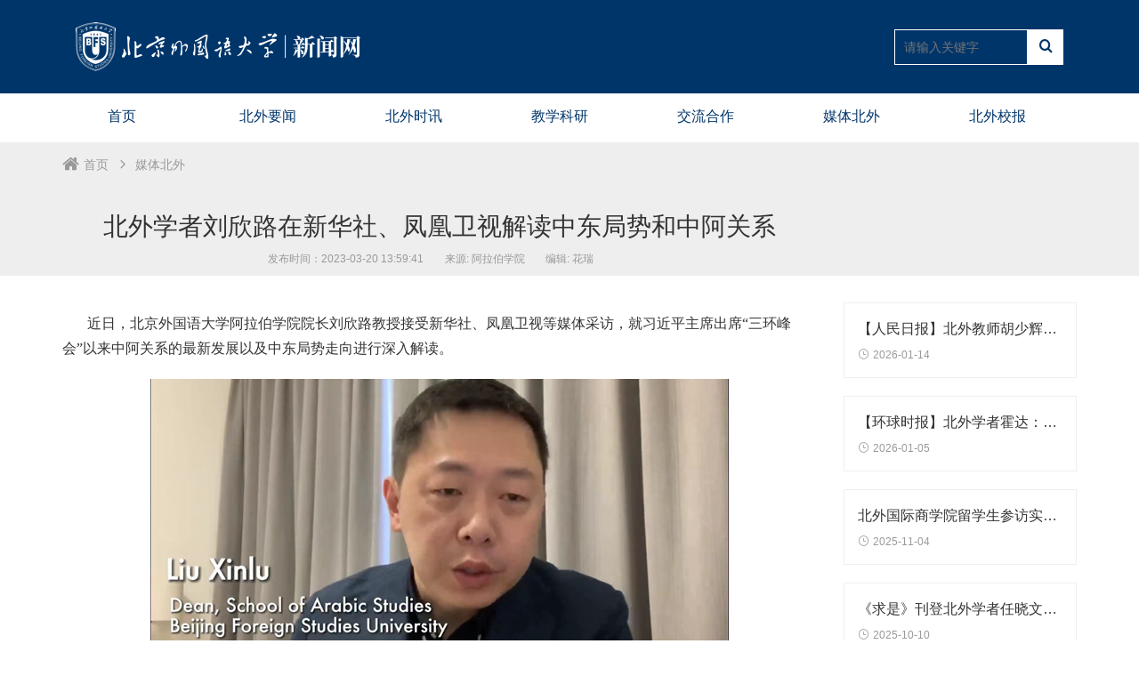

--- FILE ---
content_type: text/html; charset=UTF-8
request_url: https://news.bfsu.edu.cn/article/296094/cate/6
body_size: 4135
content:
<!DOCTYPE html>
<html>
<head>
    <title>北外新闻网</title>
    <meta charset="UTF-8">
    <meta name="viewport" content="width=device-width, initial-scale=1.0">
    <meta http-equiv="X-UA-Compatible" content="ie=edge">
    <link rel="stylesheet" type="text/css" href="/wp-content/themes/bw-news/css/bootstrap.css">
    <link rel="stylesheet" type="text/css" href="/wp-content/themes/bw-news/css/style.css?v=11">
    <link rel="stylesheet" type="text/css" href="/wp-content/themes/bw-news/css/font.css">
    <link rel="stylesheet" type="text/css" href="/wp-content/themes/bw-news/css/mob-style.css?v=8">
    <link rel="stylesheet" type="text/css" href="/wp-content/themes/bw-news/css/share.min.css">
    <script type="text/javascript" src="/wp-content/themes/bw-news/js/jquery.min.js"></script>
    <script type="text/javascript" src="/wp-content/themes/bw-news/js/bootstrap.min.js"></script>
    <script type="text/javascript" src="/wp-content/themes/bw-news/js/jquery.share.min.js"></script>
    <script type="text/javascript" src="/wp-content/themes/bw-news/js/header.js?v=4"></script>
</head>
<body>
<!-- header -->
<header class="hidden-xs header-blue">
    <div class="header container top-hide" style="width: 1170px;">
        <div class="row top">
            <div class="col-md-8 col-xs-8 col-sm-8">
                <a href="/"><img src="/wp-content/themes/bw-news/img/header-logo.png"></a>
            </div>
            <div class="col-md-4 col-xs-4 col-sm-4 head-right">
                <div class="head-search mt5">
                    <div class="head-search-box pull-right" style="background: #fff;">
                        <i class="icon-search4" style="color: #00356A"></i>
                    </div>
                    <input type="text" name="" value='' class="search-input" style="color: #fff;background: #00356A;border: 1px solid #fff;" placeholder="请输入关键字">
                </div>
            </div>
        </div>
    </div>
    <!-- <div class="bgwhite"></div> -->
    <!-- nav -->
    <div class="header head-add">
        <ul class="nav container" style="width: 1170px;">
            <li><a href="https://news.bfsu.edu.cn">首页</a></li>
                        <li><a href="https://news.bfsu.edu.cn/list/5">北外要闻</a></li>
                        <li><a href="https://news.bfsu.edu.cn/list/4">北外时讯</a></li>
                        <li><a href="https://news.bfsu.edu.cn/list/11">教学科研</a></li>
                        <li><a href="https://news.bfsu.edu.cn/list/2">交流合作</a>
            </li>
            <!-- <li><a href="https://news.bfsu.edu.cn/list/3">招生就业</a></li> -->
                        <li><a href="https://news.bfsu.edu.cn/list/6">媒体北外</a></li>
                        <!-- <li><a href="https://news.bfsu.edu.cn/list/30">专题活动</a></li> -->
            <!--  -->
            <li><a href="https://bfsu.cuepa.cn/">北外校报</a></li>
        </ul>
    </div>
    </header>
    <!-- mobile -->
    <header class="visible-xs frame-header">
    <div class="mob-head">
        <img src="https://news.bfsu.edu.cn/wp-content/themes/bw-news/img/mob-logo.png">
        <a href="javascript:void(0);" class="mob-head-open"><i class="icon-icon_menu"></i></a>
    </div>
    <div class="mob-hide">
        <div class="mob-head-content">
            <ul>
                <li><a href="https://news.bfsu.edu.cn">首页</a></li>
                        <li><a href="https://news.bfsu.edu.cn/list/5">北外要闻</a></li>
                        <li><a href="https://news.bfsu.edu.cn/list/4">北外时讯</a></li>
                        <li><a href="https://news.bfsu.edu.cn/list/11">教学科研</a></li>
                        <li><a href="https://news.bfsu.edu.cn/list/2">交流合作</a>
            </li>
            <!-- <li><a href="https://news.bfsu.edu.cn/list/3">招生就业</a></li> -->
                        <li><a href="https://news.bfsu.edu.cn/list/6">媒体北外</a></li>
                        <!-- <li><a href="https://news.bfsu.edu.cn/list/30">专题活动</a></li> -->
            <!--             -->            
            <li><a href="https://bfsu.cuepa.cn/">北外校报</a></li>
            </ul>
        </div>
        <div class="head-search mob-search">
            <div class="head-search-box pull-right">
                <i class="icon-search4"></i>
            </div>

            <input type="text" name="" placeholder="请输入关键字" class="search-input" >
        </div>
    </div>
</header>
<main>
    <div class="page-title">
        <div class="container">
            <div class="row ">
                <div class="col-md-12">
                    <div class="crumbs mob-pd">
                        <ul>
                            <li><i class="icon-home5"></i><a href="https://news.bfsu.edu.cn">首页</a></li>
                            <li><i class="icon-arrow_carrot-right"></i><a href="https://news.bfsu.edu.cn/list/6" target="_blank">媒体北外</a></li>    
                        </ul>
                    </div>
                </div>
                <div class="col-md-9 text-center">
                    <h5 id='news'>北外学者刘欣路在新华社、凤凰卫视解读中东局势和中阿关系</h5>
                    <span class="visible-xs-block visible-sm-inline-block visible-md-inline-block visible-lg-inline-block">发布时间：2023-03-20 13:59:41</span>
                    <span>来源:
                        阿拉伯学院                    </span>
                    <span>
                        编辑:
                        花瑞                    </span>
                </div>
            </div>
        </div>
    </div>
    <div class="container">
        <div class="row">
            <div class="col-md-9 col-sm-8">
                <div class="page-content">
                    <p><p><span style="font-family: 宋体; font-size: 12pt;">近日，北京外国语大学阿拉伯学院院长刘欣路教授接受新华社、凤凰卫视等媒体采访，就习近平主席出席“三环峰会”以来中阿关系的最新发展以及中东局势走向进行深入解读。</span></p>
<p><span style="font-family: 宋体; font-size: 12pt;"><img class="size-full wp-image-296095 aligncenter" src="https://news.bfsu.edu.cn/wp-content/uploads/2023/03/2023032001021755.jpg" alt="" width="650" height="365" /></span></p>
<p><span style="font-family: 宋体; font-size: 12pt;">在新华社的视频采访中，刘欣路围绕中阿经贸合作的内涵、优势以及中方提出的中东安全架构的重要意义进行了阐释。</span></p>
<p><span style="font-family: 宋体; font-size: 12pt;">报道链接：<span style="text-decoration: underline; font-family: 微软雅黑; font-size: 10pt;"><a href="https://xhnewsapi.xinhuaxmt.com/share/news_pc?id=799964086689792&amp;showType=3008&amp;utdId=null&amp;version=3.1.3">https://xhnewsapi.xinhuaxmt.com/share/news_pc?id=799964086689792&amp;showType=3008&amp;utdId=null&amp;version=3.1.3</a></span></span></p>
<p><span style="font-family: 宋体; font-size: 12pt;"><img class="size-full wp-image-296096 aligncenter" src="https://news.bfsu.edu.cn/wp-content/uploads/2023/03/2023032001030773.jpg" alt="" width="650" height="367" /></span></p>
<p><span style="font-family: 宋体; font-size: 12pt;">在凤凰卫视《凤凰聚焦》栏目采访中，刘欣路围绕沙特与伊朗在中国的斡旋下宣布恢复外交关系这一重大事件，从中东地缘格局演变、中国中东外交的新主张新作为等角度进行了深入分析。</span></p>
<p><span style="font-family: 宋体; font-size: 12pt;">报道链接：<a href="http://share.fengshows.com/video.html?id=fdcaa6a1-909e-4b5d-bcc7-62391b93c20a&amp;channelID=r03&amp;time=1678858105.555228"><span style="text-decoration: underline;"><span style="font-family: 微软雅黑; font-size: 10pt;">http://share.fengshows.com/video.html?id=fdcaa6a1-909e-4b5d-bcc7-62391b93c20a&amp;channelID=r03&amp;time=1678858105.555228</span></span></a></span></p>
<p>&nbsp;</p></p>
                    <p class="text-right"></p>
                    <hr class="hidden-xs">
                </div>
                <div class="hidden-xs">
                    <p class="share-p">分享到:</p>
                    <div class="social-share inline-block" data-sites='weibo,qq,wechat'>
                    </div>
                </div>
                <div style="height: 30px;"></div>
            </div>
            <div class="col-md-3 col-sm-4 pb35">
                <ul>
                                            <a href="https://news.bfsu.edu.cn/article/316403/cate/6" target="_blank">  
                        <li class="page-box">
                            <h5>【人民日报】北外教师胡少辉：中华武术 美在一招一式</h5>
                            <span><i class="icon-icon_clock_alt"></i>2026-01-14</span>
                        </li>
                    </a>
                                            <a href="https://news.bfsu.edu.cn/article/316335/cate/6" target="_blank">  
                        <li class="page-box">
                            <h5>【环球时报】北外学者霍达：完善海外综合服务体系，助力全球开放经济创新升级</h5>
                            <span><i class="icon-icon_clock_alt"></i>2026-01-05</span>
                        </li>
                    </a>
                                            <a href="https://news.bfsu.edu.cn/article/314819/cate/6" target="_blank">  
                        <li class="page-box">
                            <h5>北外国际商学院留学生参访实践周活动受主流媒体关注</h5>
                            <span><i class="icon-icon_clock_alt"></i>2025-11-04</span>
                        </li>
                    </a>
                                            <a href="https://news.bfsu.edu.cn/article/314138/cate/6" target="_blank">  
                        <li class="page-box">
                            <h5>《求是》刊登北外学者任晓文章《构建中国自主的国际关系理论》</h5>
                            <span><i class="icon-icon_clock_alt"></i>2025-10-10</span>
                        </li>
                    </a>
                                    </ul>
                <a href="https://news.bfsu.edu.cn/list/6" class="page-more" target="_blank">查看更多新闻</a> 
            </div>
        </div>
    </div>
</main>
<script type="text/javascript">
$(function() {
    $("title").text($("#news").text());
    $(".page-box").on("mouseenter",function() {
        var width = $(window).width();
        if (width > 768) {
            $(this).addClass('page-box-hover');
        }
    });

    $(".page-box").on("mouseleave",function() {
        var width = $(window).width();
        if (width > 768) {
            $(this).removeClass('page-box-hover');
        }
    });

    $("video").attr("controlslist", 'nodownload');
    $('.social-share').share();
})
</script>
<footer>
    <div class="container pc-footer hidden-xs" style="width: 1170px;">
        <div class="row">
            <div class="col-md-3 col-sm-3 h300">
                <img src="/wp-content/themes/bw-news/img/footer-logo.png" class='foot-logo'>
            </div>
            <div class="col-md-5 col-sm-5 h300">
                <h3>友情链接</h3>
                <ul>
                    <li><a href="https://www.bfsu.edu.cn" target="_blank">学校主页</a></li>
                    <li><a href="https://bwxcb.bfsu.edu.cn" target="_blank">宣传部</a></li>
                    <li><a href="http://www.moe.gov.cn" target="_blank">教育部</a></li>
                    <li><a href="https://jwc.bfsu.edu.cn/homepage/index.do" target="_blank">教务处</a></li>
                    <li><a href="https://shiny.bfsu.edu.cn" target="_blank">学生处</a></li>
                    <li><a href="https://graduate.bfsu.edu.cn">研究生院</a></li>
                    <li><a href="https://kyc.bfsu.edu.cn/business/website/mainPageIndex.do" target="_blank">科研处</a></li>
                    <li><a href="https://xyh.bfsu.edu.cn" target="_blank">北外校友会</a></li>
                    <li><a href="https://oci.bfsu.edu.cn" target="_blank">孔子学院工作处</a></li>
                    <li><a href="https://lib.bfsu.edu.cn" target="_blank">图书馆</a></li>
                    <li></li>
                    <li></li>
                    <li></li>
                    <li></li>
                    <li></li>
                    <li><a href="https://www.gmw.cn" target="_blank">光明网</a></li>
                    <li><a href="https://www.xinhuanet.com" target="_blank">新华网</a></li>
                    <li><a href="https://www.jyb.cn" target="_blank">中国新闻网</a></li>
                    <li><a href="https://www.sinoss.net" target="_blank">社科网</a></li>
                    <li><a href="https://cn.chinadaily.com.cn" target="_blank">中国日报</a></li>
                    <li><a href="https://www.people.com.cn" target="_blank">人民网</a></li>
                </ul>
            </div>
            <div class="col-md-4 col-sm-4 h300 foot-right">
                <h3>联系我们</h3>
                <p>新闻热线：010-88815122</p>
                <p>Email：news@bfsu.edu.cn</p>
                <ul>
                    <li><div class="foot-box"><img src="/wp-content/themes/bw-news/img/wx.png"></div><p><img src="/wp-content/themes/bw-news/img/wechat.png">微信</p></li>
                    <li><div class="foot-box"><img src="/wp-content/themes/bw-news/img/sina.png"></div><p><img src="/wp-content/themes/bw-news/img/weibo.png">微博</p></li>
                </ul>
            </div>
            <div class="col-md-12 col-sm-12">
                <hr>
                <p class="foot-copy">Copyright © 2019    北京外国语大学新闻中心版权所有</p>
            </div>
        </div>
    </div>
    <div class="container pc-footer mob-footer visible-xs">
        <div class="row">
            <div class="col-xs-12 mobpd20">
                <h3>友情链接</h3>
                <ul>
                    <li><a href="https://www.bfsu.edu.cn">学校主页</a></li>
                    <li><a href="https://bwxcb.bfsu.edu.cn">宣传部</a></li>
                    <li><a href="https://www.moe.gov.cn">教育部</a></li>
                    <li><a href="https://jwc.bfsu.edu.cn/homepage/index.do">教务处</a></li>
                    <li><a href="https://shiny.bfsu.edu.cn">学生处</a></li>
                    <li><a href="https://graduate.bfsu.edu.cn">研究生院</a></li>
                    <li><a href="https://kyc.bfsu.edu.cn/business/website/mainPageIndex.do">科研处</a></li>
                    <li><a href="https://xyh.bfsu.edu.cn">北外校友会</a></li>
                    <li><a href="https://oci.bfsu.edu.cn">孔子学院工作处</a></li>
                    <li><a href="https://lib.bfsu.edu.cn">图书馆</a></li>
                    <li></li>
                    <li></li>
                    <li></li>
                    <li></li>
                    <li></li>
                    <li><a href="https://www.gmw.cn">光明网</a></li>
                    <li><a href="https://www.xinhuanet.com">新华网</a></li>
                    <li><a href="https://www.jyb.cn">中国新闻网</a></li>
                    <li><a href="https://www.sinoss.net">社科网</a></li>
                    <li><a href="https://cn.chinadaily.com.cn">中国日报</a></li>
                    <li><a href=" https://www.bfsu.edu.cn">人民网</a></li>
                </ul>
            </div>
            <div class="col-xs-12 foot-right">
                <h3>联系我们</h3>
                <p>新闻热线：010-88815122</p>
                <p>Email：news@bfsu.edu.cn</p>
                <ul style="height: 145px;">
                    <li><div class="foot-box"><img src="/wp-content/themes/bw-news/img/wx.png"></div><p><img src="/wp-content/themes/bw-news/img/wechat.png">微信</p></li>
                    <li><div class="foot-box"><img src="/wp-content/themes/bw-news/img/sina.png"></div><p><img src="/wp-content/themes/bw-news/img/weibo.png">微博</p></li>
                </ul>
            </div>
            <div class="col-xs-12">
                <hr>
                <p class="foot-copy">Copyright © 2019<br>北京外国语大学新闻中心版权所有</p>
            </div>
        </div>
    </div>
</footer>
</body>
</html>


--- FILE ---
content_type: text/css
request_url: https://news.bfsu.edu.cn/wp-content/themes/bw-news/css/font.css
body_size: 5233
content:
/*字体图标*/
/* font */
@font-face {
  font-family: 'Tiupicons';
  src: url('../fonts/Tiupicons.eot');
  src: url('../fonts/Tiupicons.eot?#iefix') format('embedded-opentype'), url('../fonts/Tiupicons.ttf') format('truetype'), url('../fonts/Tiupicons.woff') format('woff'), url('../fonts/Tiupicons.svg#Tiupicons') format('svg');
  font-weight: normal;
  font-style: normal;
}
[class^="icon-"],
[class*=" icon-"] {
  font-family: 'Tiupicons';
  speak: none;
  font-style: normal;
  font-weight: normal;
  font-variant: normal;
  text-transform: none;
  line-height: 1;
  /* Better Font Rendering =========== */
  -webkit-font-smoothing: antialiased;
  -moz-osx-font-smoothing: grayscale;
}
.icon-icon_zoom-out_alt:before {
  content: "\e607";
}
.icon-icon_zoom-in_alt:before {
  content: "\e609";
}
.icon-icon_wallet:before {
  content: "\e60a";
}
.icon-icon_wallet_alt:before {
  content: "\e60b";
}
.icon-icon_volume-low:before {
  content: "\e60c";
}
.icon-icon_volume-low_alt:before {
  content: "\e60d";
}
.icon-icon_volume-high:before {
  content: "\e60e";
}
.icon-icon_volume-high_alt:before {
  content: "\e60f";
}
.icon-icon_vol-mute:before {
  content: "\e610";
}
.icon-icon_vol-mute_alt:before {
  content: "\e611";
}
.icon-icon_upload:before {
  content: "\e612";
}
.icon-icon_ul:before {
  content: "\e613";
}
.icon-icon_trash:before {
  content: "\e614";
}
.icon-icon_trash_alt:before {
  content: "\e615";
}
.icon-icon_tools:before {
  content: "\e616";
}
.icon-icon_toolbox:before {
  content: "\e617";
}
.icon-icon_toolbox_alt:before {
  content: "\e618";
}
.icon-icon_tool:before {
  content: "\e619";
}
.icon-icon_target:before {
  content: "\e61a";
}
.icon-icon_tags_alt:before {
  content: "\e61c";
}
.icon-icon_tag_alt:before {
  content: "\e61e";
}
.icon-icon_tablet:before {
  content: "\e61f";
}
.icon-icon_table:before {
  content: "\e620";
}
.icon-icon_stop:before {
  content: "\e621";
}
.icon-icon_stop_alt2:before {
  content: "\e622";
}
.icon-icon_stop_alt:before {
  content: "\e623";
}
.icon-icon_star:before {
  content: "\e624";
}
.icon-icon_star-half:before {
  content: "\e625";
}
.icon-icon_star-half_alt:before {
  content: "\e626";
}
.icon-icon_star_alt:before {
  content: "\e627";
}
.icon-icon_shield:before {
  content: "\e628";
}
.icon-icon_shield_alt:before {
  content: "\e629";
}
.icon-icon_search2:before {
  content: "\e62a";
}
.icon-icon_search:before {
  content: "\e62b";
}
.icon-icon_search_alt:before {
  content: "\e62c";
}
.icon-icon_rook:before {
  content: "\e62d";
}
.icon-icon_ribbon_alt:before {
  content: "\e62f";
}
.icon-icon_refresh:before {
  content: "\e630";
}
.icon-icon_quotations:before {
  content: "\e631";
}
.icon-icon_quotations_alt2:before {
  content: "\e632";
}
.icon-icon_quotations_alt:before {
  content: "\e633";
}
.icon-icon_question:before {
  content: "\e634";
}
.icon-icon_question_alt2:before {
  content: "\e635";
}
.icon-icon_question_alt:before {
  content: "\e636";
}
.icon-icon_puzzle:before {
  content: "\e637";
}
.icon-icon_puzzle_alt:before {
  content: "\e638";
}
.icon-icon_pushpin:before {
  content: "\e639";
}
.icon-icon_pushpin_alt:before {
  content: "\e63a";
}
.icon-icon_profile:before {
  content: "\e63b";
}
.icon-icon_printer:before {
  content: "\e63c";
}
.icon-icon_printer-alt:before {
  content: "\e63d";
}
.icon-icon_plus:before {
  content: "\e63e";
}
.icon-icon_plus-box:before {
  content: "\e63f";
}
.icon-icon_plus_alt2:before {
  content: "\e640";
}
.icon-icon_plus_alt:before {
  content: "\e641";
}
.icon-icon_pin:before {
  content: "\e642";
}
.icon-icon_pin_alt:before {
  content: "\e643";
}
.icon-icon_piechart:before {
  content: "\e644";
}
.icon-icon_phone:before {
  content: "\e645";
}
.icon-icon_percent:before {
  content: "\e646";
}
.icon-icon_percent_alt:before {
  content: "\e647";
}
.icon-icon_pens:before {
  content: "\e648";
}
.icon-icon_pens_alt:before {
  content: "\e649";
}
.icon-icon_pencil:before {
  content: "\e64a";
}
.icon-icon_pencil-edit:before {
  content: "\e64b";
}
.icon-icon_pencil-edit_alt:before {
  content: "\e64c";
}
.icon-icon_pencil_alt:before {
  content: "\e64d";
}
.icon-icon_pause:before {
  content: "\e64e";
}
.icon-icon_pause_alt2:before {
  content: "\e64f";
}
.icon-icon_pause_alt:before {
  content: "\e650";
}
.icon-icon_paperclip:before {
  content: "\e651";
}
.icon-icon_ol:before {
  content: "\e652";
}
.icon-icon_music:before {
  content: "\e653";
}
.icon-icon_mug:before {
  content: "\e654";
}
.icon-icon_mug_alt:before {
  content: "\e655";
}
.icon-icon_mobile:before {
  content: "\e656";
}
.icon-icon_minus-box:before {
  content: "\e657";
}
.icon-icon_minus-06:before {
  content: "\e658";
}
.icon-icon_minus_alt2:before {
  content: "\e659";
}
.icon-icon_minus_alt:before {
  content: "\e65a";
}
.icon-icon_mic:before {
  content: "\e65b";
}
.icon-icon_mic_alt:before {
  content: "\e65c";
}
.icon-icon_menu:before {
  content: "\e65d";
}
.icon-icon_menu-square_alt2:before {
  content: "\e65e";
}
.icon-icon_menu-square_alt:before {
  content: "\e65f";
}
.icon-icon_menu-circle_alt2:before {
  content: "\e660";
}
.icon-icon_menu-circle_alt:before {
  content: "\e661";
}
.icon-icon_map_alt:before {
  content: "\e663";
}
.icon-icon_mail_alt:before {
  content: "\e665";
}
.icon-icon_lock:before {
  content: "\e666";
}
.icon-icon_lock-open:before {
  content: "\e667";
}
.icon-icon_lock-open_alt:before {
  content: "\e668";
}
.icon-icon_lock_alt:before {
  content: "\e669";
}
.icon-icon_loading:before {
  content: "\e66a";
}
.icon-icon_link:before {
  content: "\e66b";
}
.icon-icon_link_alt:before {
  content: "\e66c";
}
.icon-icon_like:before {
  content: "\e66d";
}
.icon-icon_like_alt:before {
  content: "\e66e";
}
.icon-icon_lightbulb:before {
  content: "\e66f";
}
.icon-icon_lightbulb_alt:before {
  content: "\e670";
}
.icon-icon_lifesaver:before {
  content: "\e671";
}
.icon-icon_laptop:before {
  content: "\e672";
}
.icon-icon_key:before {
  content: "\e673";
}
.icon-icon_key_alt:before {
  content: "\e674";
}
.icon-icon_info_alt:before {
  content: "\e676";
}
.icon-icon_images:before {
  content: "\e677";
}
.icon-icon_image:before {
  content: "\e678";
}
.icon-icon_id:before {
  content: "\e679";
}
.icon-icon_id-2:before {
  content: "\e67a";
}
.icon-icon_id-2_alt:before {
  content: "\e67b";
}
.icon-icon_id_alt:before {
  content: "\e67c";
}
.icon-icon_house:before {
  content: "\e67d";
}
.icon-icon_house_alt:before {
  content: "\e67e";
}
.icon-icon_hourglass:before {
  content: "\e67f";
}
.icon-icon_heart:before {
  content: "\e680";
}
.icon-icon_heart_alt:before {
  content: "\e681";
}
.icon-icon_headphones:before {
  content: "\e682";
}
.icon-icon_group:before {
  content: "\e683";
}
.icon-icon_grid-3x3:before {
  content: "\e684";
}
.icon-icon_grid-2x2:before {
  content: "\e685";
}
.icon-icon_globe:before {
  content: "\e686";
}
.icon-icon_globe-2:before {
  content: "\e687";
}
.icon-icon_globe_alt:before {
  content: "\e688";
}
.icon-icon_gift_alt:before {
  content: "\e68a";
}
.icon-icon_genius:before {
  content: "\e68b";
}
.icon-icon_folder:before {
  content: "\e68c";
}
.icon-icon_folder-open:before {
  content: "\e68d";
}
.icon-icon_folder-open_alt:before {
  content: "\e68e";
}
.icon-icon_folder-alt:before {
  content: "\e68f";
}
.icon-icon_folder-add:before {
  content: "\e690";
}
.icon-icon_folder-add_alt:before {
  content: "\e691";
}
.icon-icon_folder_upload:before {
  content: "\e692";
}
.icon-icon_folder_download:before {
  content: "\e693";
}
.icon-icon_flowchart:before {
  content: "\e694";
}
.icon-icon_flowchart_alt:before {
  content: "\e695";
}
.icon-icon_floppy:before {
  content: "\e696";
}
.icon-icon_floppy_alt:before {
  content: "\e697";
}
.icon-icon_film:before {
  content: "\e698";
}
.icon-icon_error-triangle:before {
  content: "\e699";
}
.icon-icon_error-triangle_alt:before {
  content: "\e69a";
}
.icon-icon_error-oct:before {
  content: "\e69b";
}
.icon-icon_error-oct_alt:before {
  content: "\e69c";
}
.icon-icon_error-circle_alt:before {
  content: "\e69e";
}
.icon-icon_easel:before {
  content: "\e69f";
}
.icon-icon_easel_alt:before {
  content: "\e6a0";
}
.icon-icon_drive:before {
  content: "\e6a1";
}
.icon-icon_drive_alt:before {
  content: "\e6a2";
}
.icon-icon_drawer:before {
  content: "\e6a3";
}
.icon-icon_drawer_alt:before {
  content: "\e6a4";
}
.icon-icon_download:before {
  content: "\e6a5";
}
.icon-icon_documents:before {
  content: "\e6a6";
}
.icon-icon_documents_alt:before {
  content: "\e6a7";
}
.icon-icon_document_alt:before {
  content: "\e6a9";
}
.icon-icon_dislike:before {
  content: "\e6aa";
}
.icon-icon_dislike_alt:before {
  content: "\e6ab";
}
.icon-icon_desktop:before {
  content: "\e6ac";
}
.icon-icon_datareport:before {
  content: "\e6ad";
}
.icon-icon_datareport_alt:before {
  content: "\e6ae";
}
.icon-icon_cursor:before {
  content: "\e6af";
}
.icon-icon_cursor_alt:before {
  content: "\e6b0";
}
.icon-icon_currency:before {
  content: "\e6b1";
}
.icon-icon_currency_alt:before {
  content: "\e6b2";
}
.icon-icon_creditcard:before {
  content: "\e6b3";
}
.icon-icon_contacts:before {
  content: "\e6b4";
}
.icon-icon_contacts_alt:before {
  content: "\e6b5";
}
.icon-icon_cone:before {
  content: "\e6b6";
}
.icon-icon_cone_alt:before {
  content: "\e6b7";
}
.icon-icon_compass:before {
  content: "\e6b8";
}
.icon-icon_compass_alt:before {
  content: "\e6b9";
}
.icon-icon_comment:before {
  content: "\e6ba";
}
.icon-icon_comment_alt:before {
  content: "\e6bb";
}
.icon-icon_cogs:before {
  content: "\e6bc";
}
.icon-icon_cog:before {
  content: "\e6bd";
}
.icon-icon_cloud:before {
  content: "\e6be";
}
.icon-icon_cloud-upload:before {
  content: "\e6bf";
}
.icon-icon_cloud-upload_alt:before {
  content: "\e6c0";
}
.icon-icon_cloud-download:before {
  content: "\e6c1";
}
.icon-icon_cloud-download_alt:before {
  content: "\e6c2";
}
.icon-icon_cloud_alt:before {
  content: "\e6c3";
}
.icon-icon_close:before {
  content: "\e6c4";
}
.icon-icon_close_alt2:before {
  content: "\e6c5";
}
.icon-icon_close_alt:before {
  content: "\e6c6";
}
.icon-icon_clock:before {
  content: "\e6c7";
}
.icon-icon_clock_alt:before {
  content: "\e6c8";
}
.icon-icon_clipboard:before {
  content: "\e6c9";
}
.icon-icon_circle-slelected:before {
  content: "\e6ca";
}
.icon-icon_circle-empty:before {
  content: "\e6cb";
}
.icon-icon_check:before {
  content: "\e6cc";
}
.icon-icon_check_alt2:before {
  content: "\e6cd";
}
.icon-icon_check_alt:before {
  content: "\e6ce";
}
.icon-icon_chat:before {
  content: "\e6cf";
}
.icon-icon_chat_alt:before {
  content: "\e6d0";
}
.icon-icon_cart:before {
  content: "\e6d1";
}
.icon-icon_cart_alt:before {
  content: "\e6d2";
}
.icon-icon_camera:before {
  content: "\e6d3";
}
.icon-icon_camera_alt:before {
  content: "\e6d4";
}
.icon-icon_calulator:before {
  content: "\e6d5";
}
.icon-icon_calendar:before {
  content: "\e6d6";
}
.icon-icon_calculator_alt:before {
  content: "\e6d7";
}
.icon-icon_building:before {
  content: "\e6d8";
}
.icon-icon_building_alt:before {
  content: "\e6d9";
}
.icon-icon_briefcase:before {
  content: "\e6da";
}
.icon-icon_briefcase_alt:before {
  content: "\e6db";
}
.icon-icon_box-selected:before {
  content: "\e6dc";
}
.icon-icon_box-empty:before {
  content: "\e6dd";
}
.icon-icon_box-checked:before {
  content: "\e6de";
}
.icon-icon_book:before {
  content: "\e6df";
}
.icon-icon_book_alt:before {
  content: "\e6e0";
}
.icon-icon_blocked:before {
  content: "\e6e1";
}
.icon-icon_balance:before {
  content: "\e6e2";
}
.icon-icon_bag:before {
  content: "\e6e3";
}
.icon-icon_bag_alt:before {
  content: "\e6e4";
}
.icon-icon_archive:before {
  content: "\e6e5";
}
.icon-icon_archive_alt:before {
  content: "\e6e6";
}
.icon-icon_adjust-vert:before {
  content: "\e6e7";
}
.icon-icon_adjust-horiz:before {
  content: "\e6e8";
}
.icon-arrow-up-down:before {
  content: "\e6e9";
}
.icon-arrow_up:before {
  content: "\e6ea";
}
.icon-arrow_up-down_alt:before {
  content: "\e6eb";
}
.icon-arrow_up_alt:before {
  content: "\e6ec";
}
.icon-arrow_triangle-up:before {
  content: "\e6ed";
}
.icon-arrow_triangle-up_alt2:before {
  content: "\e6ee";
}
.icon-arrow_triangle-up_alt:before {
  content: "\e6ef";
}
.icon-arrow_triangle-right:before {
  content: "\e6f0";
}
.icon-arrow_triangle-right_alt2:before {
  content: "\e6f1";
}
.icon-arrow_triangle-right_alt:before {
  content: "\e6f2";
}
.icon-arrow_triangle-left:before {
  content: "\e6f3";
}
.icon-arrow_triangle-left_alt2:before {
  content: "\e6f4";
}
.icon-arrow_triangle-left_alt:before {
  content: "\e6f5";
}
.icon-arrow_triangle-down:before {
  content: "\e6f6";
}
.icon-arrow_triangle-down_alt2:before {
  content: "\e6f7";
}
.icon-arrow_triangle-down_alt:before {
  content: "\e6f8";
}
.icon-arrow_right:before {
  content: "\e6f9";
}
.icon-arrow_right-up:before {
  content: "\e6fa";
}
.icon-arrow_right-up_alt:before {
  content: "\e6fb";
}
.icon-arrow_right-down:before {
  content: "\e6fc";
}
.icon-arrow_right-down_alt:before {
  content: "\e6fd";
}
.icon-arrow_right_alt:before {
  content: "\e6fe";
}
.icon-arrow_move:before {
  content: "\e6ff";
}
.icon-arrow_left:before {
  content: "\e700";
}
.icon-arrow_left-up:before {
  content: "\e701";
}
.icon-arrow_left-up_alt:before {
  content: "\e702";
}
.icon-arrow_left-right:before {
  content: "\e703";
}
.icon-arrow_left-right_alt:before {
  content: "\e704";
}
.icon-arrow_left-down:before {
  content: "\e705";
}
.icon-arrow_left-down_alt:before {
  content: "\e706";
}
.icon-arrow_left_alt:before {
  content: "\e707";
}
.icon-arrow_expand:before {
  content: "\e708";
}
.icon-arrow_expand_alt3:before {
  content: "\e709";
}
.icon-arrow_expand_alt2:before {
  content: "\e70a";
}
.icon-arrow_expand_alt:before {
  content: "\e70b";
}
.icon-arrow_down:before {
  content: "\e70c";
}
.icon-arrow_down_alt:before {
  content: "\e70d";
}
.icon-arrow_condense:before {
  content: "\e70e";
}
.icon-arrow_condense_alt:before {
  content: "\e70f";
}
.icon-arrow_carrot-up:before {
  content: "\e710";
}
.icon-arrow_carrot-up_alt2:before {
  content: "\e711";
}
.icon-arrow_carrot-right:before {
  content: "\e712";
}
.icon-arrow_carrot-right_alt2:before {
  content: "\e713";
}
.icon-arrow_carrot-right_alt:before {
  content: "\e714";
}
.icon-arrow_carrot-left:before {
  content: "\e715";
}
.icon-arrow_carrot-left_alt2:before {
  content: "\e716";
}
.icon-arrow_carrot-left_alt:before {
  content: "\e717";
}
.icon-arrow_carrot-down:before {
  content: "\e718";
}
.icon-arrow_carrot-down_alt2:before {
  content: "\e719";
}
.icon-arrow_carrot-down_alt:before {
  content: "\e71a";
}
.icon-arrow_carrot-2up:before {
  content: "\e71b";
}
.icon-arrow_carrot-2up_alt2:before {
  content: "\e71c";
}
.icon-arrow_carrot-2up_alt:before {
  content: "\e71d";
}
.icon-arrow_carrot-2right:before {
  content: "\e71e";
}
.icon-arrow_carrot-2right_alt2:before {
  content: "\e71f";
}
.icon-arrow_carrot-2right_alt:before {
  content: "\e720";
}
.icon-arrow_carrot-2left:before {
  content: "\e721";
}
.icon-arrow_carrot-2left_alt2:before {
  content: "\e722";
}
.icon-arrow_carrot-2left_alt:before {
  content: "\e723";
}
.icon-arrow_carrot-2dwnn_alt:before {
  content: "\e724";
}
.icon-arrow_carrot-2down:before {
  content: "\e725";
}
.icon-arrow_carrot-2down_alt2:before {
  content: "\e726";
}
.icon-arrow_carrot_up_alt:before {
  content: "\e727";
}
.icon-arrow_back:before {
  content: "\e728";
}
.icon-icon_zoom-out:before {
  content: "\e606";
}
.icon-icon_zoom-in:before {
  content: "\e608";
}
.icon-icon_tags:before {
  content: "\e61b";
}
.icon-icon_tag:before {
  content: "\e61d";
}
.icon-icon_ribbon:before {
  content: "\e62e";
}
.icon-icon_mail:before {
  content: "\e664";
}
.icon-icon_map:before {
  content: "\e662";
}
.icon-icon_info:before {
  content: "\e675";
}
.icon-icon_gift:before {
  content: "\e689";
}
.icon-icon_error-circle:before {
  content: "\e69d";
}
.icon-icon_document:before {
  content: "\e6a8";
}
.icon-icon_book:before {
  content: "\e600";
}
.icon-icon_book2:before {
  content: "\e601";
}
.icon-icon_cer:before {
  content: "\e602";
}
.icon-icon_chemistry:before {
  content: "\e603";
}
.icon-icon_map:before {
  content: "\e604";
}
.icon-icon_history:before {
  content: "\e605";
}
.icon-icon_graduate:before {
  content: "\e729";
}
.icon-icon_foreign:before {
  content: "\e72a";
}
.icon-icon_earth:before {
  content: "\e72b";
}
.icon-icon_art:before {
  content: "\e72c";
}
.icon-icon_teach:before {
  content: "\e72d";
}
.icon-icon_study:before {
  content: "\e72e";
}
.icon-icon_sreen:before {
  content: "\e72f";
}
.icon-icon_sports:before {
  content: "\e730";
}
.icon-icon_space:before {
  content: "\e731";
}
.icon-icon_pen:before {
  content: "\e732";
}
.icon-icon_micro:before {
  content: "\e733";
}
.icon-icon_music:before {
  content: "\e734";
}
.icon-icon_maths:before {
  content: "\e735";
}
.icon-icon_board:before {
  content: "\e736";
}
.icon-icon_bio:before {
  content: "\e737";
}
.icon-icon_curves:before {
  content: "\e738";
}
.icon-glass2:before {
  content: "\eb38";
}
.icon-music4:before {
  content: "\eb39";
}
.icon-search4:before {
  content: "\eb3a";
}
.icon-envelope4:before {
  content: "\eb3b";
}
.icon-heart8:before {
  content: "\eb3c";
}
.icon-star6:before {
  content: "\eb3d";
}
.icon-star-empty:before {
  content: "\eb3e";
}
.icon-user8:before {
  content: "\eb3f";
}
.icon-film5:before {
  content: "\eb40";
}
.icon-th-large:before {
  content: "\eb41";
}
.icon-th:before {
  content: "\eb42";
}
.icon-th-list:before {
  content: "\eb43";
}
.icon-ok:before {
  content: "\eb44";
}
.icon-remove3:before {
  content: "\eb45";
}
.icon-zoom-in4:before {
  content: "\eb46";
}
.icon-zoom-out4:before {
  content: "\eb47";
}
.icon-off:before {
  content: "\eb48";
}
.icon-signal:before {
  content: "\eb49";
}
.icon-cog5:before {
  content: "\eb4a";
}
.icon-trash2:before {
  content: "\eb4b";
}
.icon-home5:before {
  content: "\eb4c";
}
.icon-file9:before {
  content: "\eb4d";
}
.icon-time3:before {
  content: "\eb4e";
}
.icon-road2:before {
  content: "\eb4f";
}
.icon-download-alt:before {
  content: "\eb50";
}
.icon-download8:before {
  content: "\eb51";
}
.icon-upload6:before {
  content: "\eb52";
}
.icon-inbox3:before {
  content: "\eb53";
}
.icon-play-circle:before {
  content: "\eb54";
}
.icon-repeat:before {
  content: "\eb55";
}
.icon-refresh2:before {
  content: "\eb56";
}
.icon-list-alt:before {
  content: "\eb57";
}
.icon-lock5:before {
  content: "\eb58";
}
.icon-flag3:before {
  content: "\eb59";
}
.icon-headphones3:before {
  content: "\eb5a";
}
.icon-volume-off:before {
  content: "\eb5b";
}
.icon-volume-down:before {
  content: "\eb5c";
}
.icon-volume-up:before {
  content: "\eb5d";
}
.icon-qrcode2:before {
  content: "\eb5e";
}
.icon-barcode4:before {
  content: "\eb5f";
}
.icon-tag6:before {
  content: "\eb60";
}
.icon-tags3:before {
  content: "\eb61";
}
.icon-book6:before {
  content: "\eb62";
}
.icon-bookmark5:before {
  content: "\eb63";
}
.icon-print2:before {
  content: "\eb64";
}
.icon-camera8:before {
  content: "\eb65";
}
.icon-picture2:before {
  content: "\eb73";
}
.icon-pencil5:before {
  content: "\eb74";
}
.icon-map-marker2:before {
  content: "\eb75";
}
.icon-adjust:before {
  content: "\eb76";
}
.icon-tint:before {
  content: "\eb77";
}
.icon-edit2:before {
  content: "\eb78";
}
.icon-share3:before {
  content: "\eb79";
}
.icon-check:before {
  content: "\eb7a";
}
.icon-move:before {
  content: "\eb7b";
}
.icon-plus-sign:before {
  content: "\eb88";
}
.icon-minus-sign:before {
  content: "\eb89";
}
.icon-remove-sign:before {
  content: "\eb8a";
}
.icon-ok-sign:before {
  content: "\eb8b";
}
.icon-screenshot:before {
  content: "\eb8e";
}
.icon-remove-circle:before {
  content: "\eb8f";
}
.icon-ok-circle:before {
  content: "\eb90";
}
.icon-ban-circle:before {
  content: "\eb91";
}
.icon-resize-full:before {
  content: "\eb97";
}
.icon-resize-small:before {
  content: "\eb98";
}
.icon-plus4:before {
  content: "\eb99";
}
.icon-minus5:before {
  content: "\eb9a";
}
.icon-asterisk:before {
  content: "\eb9b";
}
.icon-exclamation-sign:before {
  content: "\eb9c";
}
.icon-leaf2:before {
  content: "\eb9e";
}
.icon-fire3:before {
  content: "\eb9f";
}
.icon-eye-open:before {
  content: "\eba0";
}
.icon-eye-close:before {
  content: "\eba1";
}
.icon-warning-sign:before {
  content: "\eba2";
}
.icon-plane2:before {
  content: "\eba3";
}
.icon-calendar8:before {
  content: "\eba4";
}
.icon-random:before {
  content: "\eba5";
}
.icon-comment2:before {
  content: "\eba6";
}
.icon-magnet3:before {
  content: "\eba7";
}
.icon-chevron-up:before {
  content: "\eba8";
}
.icon-chevron-down:before {
  content: "\eba9";
}
.icon-retweet2:before {
  content: "\ebaa";
}
.icon-shopping-cart:before {
  content: "\ebab";
}
.icon-folder-close:before {
  content: "\ebac";
}
.icon-folder-open2:before {
  content: "\ebad";
}
.icon-resize-vertical:before {
  content: "\ebae";
}
.icon-resize-horizontal:before {
  content: "\ebaf";
}
.icon-bar-chart:before {
  content: "\ebb0";
}
.icon-camera-retro:before {
  content: "\ebb3";
}
.icon-key5:before {
  content: "\ebb4";
}
.icon-cogs3:before {
  content: "\ebb5";
}
.icon-comments2:before {
  content: "\ebb6";
}
.icon-thumbs-up3:before {
  content: "\ebb7";
}
.icon-thumbs-down:before {
  content: "\ebb8";
}
.icon-star-half:before {
  content: "\ebb9";
}
.icon-heart-empty:before {
  content: "\ebba";
}
.icon-signout:before {
  content: "\ebbb";
}
.icon-pushpin2:before {
  content: "\ebbd";
}
.icon-external-link:before {
  content: "\ebbe";
}
.icon-signin:before {
  content: "\ebbf";
}
.icon-trophy2:before {
  content: "\ebc0";
}
.icon-upload-alt:before {
  content: "\ebc2";
}
.icon-lemon:before {
  content: "\ebc3";
}
.icon-phone7:before {
  content: "\ebc4";
}
.icon-check-empty:before {
  content: "\ebc5";
}
.icon-bookmark-empty:before {
  content: "\ebc6";
}
.icon-phone-sign:before {
  content: "\ebc7";
}
.icon-unlock:before {
  content: "\ebcb";
}
.icon-credit2:before {
  content: "\ebcc";
}
.icon-rss:before {
  content: "\ebcd";
}
.icon-hdd:before {
  content: "\ebce";
}
.icon-bullhorn3:before {
  content: "\ebcf";
}
.icon-bell2:before {
  content: "\ebd0";
}
.icon-certificate:before {
  content: "\ebd1";
}
.icon-hand-right:before {
  content: "\ebd2";
}
.icon-hand-left:before {
  content: "\ebd3";
}
.icon-hand-up:before {
  content: "\ebd4";
}
.icon-hand-down:before {
  content: "\ebd5";
}
.icon-circle-arrow-left:before {
  content: "\ebd6";
}
.icon-circle-arrow-right:before {
  content: "\ebd7";
}
.icon-circle-arrow-up:before {
  content: "\ebd8";
}
.icon-circle-arrow-down:before {
  content: "\ebd9";
}
.icon-globe4:before {
  content: "\ebda";
}
.icon-wrench2:before {
  content: "\ebdb";
}
.icon-tasks:before {
  content: "\ebdc";
}
.icon-filter3:before {
  content: "\ebdd";
}
.icon-briefcase2:before {
  content: "\ebde";
}
.icon-fullscreen:before {
  content: "\ebdf";
}
.icon-group:before {
  content: "\ebe0";
}
.icon-link4:before {
  content: "\ebe1";
}
.icon-cloud10:before {
  content: "\ebe2";
}
.icon-beaker:before {
  content: "\ebe3";
}
.icon-cut:before {
  content: "\ebe4";
}
.icon-copy4:before {
  content: "\ebe5";
}
.icon-paper-clip:before {
  content: "\ebe6";
}
.icon-save:before {
  content: "\ebe7";
}
.icon-sign-blank:before {
  content: "\ebe8";
}
.icon-reorder:before {
  content: "\ebe9";
}
.icon-list-ul:before {
  content: "\ebea";
}
.icon-list-ol:before {
  content: "\ebeb";
}
.icon-strikethrough2:before {
  content: "\ebec";
}
.icon-underline2:before {
  content: "\ebed";
}
.icon-table3:before {
  content: "\ebee";
}
.icon-magic:before {
  content: "\ebef";
}
.icon-truck4:before {
  content: "\ebf0";
}
.icon-google-plus5:before {
  content: "\ebf4";
}
.icon-money:before {
  content: "\ebf5";
}
.icon-caret-up:before {
  content: "\ebf7";
}
.icon-caret-left:before {
  content: "\ebf8";
}
.icon-caret-right:before {
  content: "\ebf9";
}
.icon-columns:before {
  content: "\ebfa";
}
.icon-sort:before {
  content: "\ebfb";
}
.icon-sort-down:before {
  content: "\ebfc";
}
.icon-sort-up:before {
  content: "\ebfd";
}
.icon-undo3:before {
  content: "\ec00";
}
.icon-legal:before {
  content: "\ec01";
}
.icon-dashboard2:before {
  content: "\ec02";
}
.icon-comment-alt:before {
  content: "\ec03";
}
.icon-comments-alt:before {
  content: "\ec04";
}
.icon-bolt2:before {
  content: "\ec05";
}
.icon-sitemap:before {
  content: "\ec06";
}
.icon-umbrella2:before {
  content: "\ec07";
}
.icon-paste4:before {
  content: "\ec08";
}
.icon-lightbulb:before {
  content: "\ec09";
}
.icon-exchange:before {
  content: "\ec0a";
}
.icon-user-md:before {
  content: "\ec0d";
}
.icon-stethoscope:before {
  content: "\ec0e";
}
.icon-suitcase4:before {
  content: "\ec0f";
}
.icon-bell-alt:before {
  content: "\ec10";
}
.icon-coffee3:before {
  content: "\ec11";
}
.icon-food3:before {
  content: "\ec12";
}
.icon-file-alt:before {
  content: "\ec13";
}
.icon-building:before {
  content: "\ec14";
}
.icon-hospital:before {
  content: "\ec15";
}
.icon-ambulance:before {
  content: "\ec16";
}
.icon-medkit:before {
  content: "\ec17";
}
.icon-fighter-jet:before {
  content: "\ec18";
}
.icon-beer:before {
  content: "\ec19";
}
.icon-h-sign:before {
  content: "\ec1a";
}
.icon-plus-sign2:before {
  content: "\ec1b";
}
.icon-double-angle-left:before {
  content: "\ec1c";
}
.icon-double-angle-right:before {
  content: "\ec1d";
}
.icon-double-angle-up:before {
  content: "\ec1e";
}
.icon-double-angle-down:before {
  content: "\ec1f";
}
.icon-angle-left:before {
  content: "\ec20";
}
.icon-angle-right:before {
  content: "\ec21";
}
.icon-angle-up:before {
  content: "\ec22";
}
.icon-angle-down:before {
  content: "\ec23";
}
.icon-desktop:before {
  content: "\ec24";
}
.icon-laptop3:before {
  content: "\ec25";
}
.icon-tablet4:before {
  content: "\ec26";
}
.icon-mobile3:before {
  content: "\ec27";
}
.icon-circle-blank:before {
  content: "\ec28";
}
.icon-quote-left:before {
  content: "\ec29";
}
.icon-quote-right:before {
  content: "\ec2a";
}
.icon-spinner7:before {
  content: "\ec2b";
}
.icon-circle2:before {
  content: "\ec2c";
}
.icon-reply3:before {
  content: "\ec2d";
}
.icon-folder-close-alt:before {
  content: "\ec2f";
}
.icon-folder-open-alt:before {
  content: "\ec30";
}
.icon-expand-alt:before {
  content: "\ec31";
}
.icon-collapse-alt:before {
  content: "\ec32";
}
.icon-gamepad2:before {
  content: "\ec36";
}
.icon-keyboard4:before {
  content: "\ec37";
}
.icon-flag-alt:before {
  content: "\ec38";
}
.icon-flag-checkered:before {
  content: "\ec39";
}
.icon-terminal:before {
  content: "\ec3a";
}
.icon-code2:before {
  content: "\ec3b";
}
.icon-reply-all:before {
  content: "\ec3c";
}
.icon-star-half-full:before {
  content: "\ec3d";
}
.icon-location-arrow:before {
  content: "\ec3e";
}
.icon-crop4:before {
  content: "\ec3f";
}
.icon-code-fork:before {
  content: "\ec40";
}
.icon-unlink:before {
  content: "\ec41";
}
.icon-eraser:before {
  content: "\ec47";
}
.icon-puzzle:before {
  content: "\ec48";
}
.icon-microphone6:before {
  content: "\ec49";
}
.icon-microphone-off2:before {
  content: "\ec4a";
}
.icon-shield2:before {
  content: "\ec4b";
}
.icon-calendar-empty:before {
  content: "\ec4c";
}
.icon-fire-extinguisher:before {
  content: "\ec4d";
}
.icon-maxcdn:before {
  content: "\ec4f";
}
.icon-chevron-sign-left:before {
  content: "\ec50";
}
.icon-chevron-sign-right:before {
  content: "\ec51";
}
.icon-chevron-sign-up:before {
  content: "\ec52";
}
.icon-chevron-sign-down:before {
  content: "\ec53";
}
.icon-html53:before {
  content: "\ec54";
}
.icon-css32:before {
  content: "\ec55";
}
.icon-anchor2:before {
  content: "\ec56";
}
.icon-unlock-alt:before {
  content: "\ec57";
}
.icon-bullseye:before {
  content: "\ec58";
}
.icon-ellipsis-horizontal:before {
  content: "\ec59";
}
.icon-ellipsis-vertical:before {
  content: "\ec5a";
}
.icon-play-sign:before {
  content: "\ec5c";
}
.icon-ticket5:before {
  content: "\ec5d";
}
.icon-minus-sign-alt:before {
  content: "\ec5e";
}
.icon-check-minus:before {
  content: "\ec5f";
}
.icon-level-up:before {
  content: "\ec60";
}
.icon-level-down:before {
  content: "\ec61";
}
.icon-check-sign:before {
  content: "\ec62";
}
.icon-edit-sign:before {
  content: "\ec63";
}
.icon-external-link-sign:before {
  content: "\ec64";
}
.icon-share-sign:before {
  content: "\ec65";
}
.icon-compass4:before {
  content: "\ec66";
}
.icon-collapse2:before {
  content: "\ec67";
}
.icon-collapse-top:before {
  content: "\ec68";
}
.icon-expand4:before {
  content: "\ec69";
}
.icon-euro:before {
  content: "\ec6a";
}
.icon-gbp:before {
  content: "\ec6b";
}
.icon-file10:before {
  content: "\ec72";
}
.icon-file-text:before {
  content: "\ec73";
}
.icon-sort-by-alphabet:before {
  content: "\ec74";
}
.icon-sort-by-alphabet-alt:before {
  content: "\ec75";
}
.icon-sort-by-attributes:before {
  content: "\ec76";
}
.icon-sort-by-attributes-alt:before {
  content: "\ec77";
}
.icon-sort-by-order:before {
  content: "\ec78";
}
.icon-sort-by-order-alt:before {
  content: "\ec79";
}
.icon-thumbs-up4:before {
  content: "\ec7a";
}
.icon-thumbs-down2:before {
  content: "\ec7b";
}
.icon-stackexchange:before {
  content: "\ec82";
}
.icon-long-arrow-down:before {
  content: "\ec8a";
}
.icon-long-arrow-up:before {
  content: "\ec8b";
}
.icon-long-arrow-left:before {
  content: "\ec8c";
}
.icon-long-arrow-right:before {
  content: "\ec8d";
}
.icon-foursquare3:before {
  content: "\ec94";
}
.icon-trello:before {
  content: "\ec95";
}
.icon-female2:before {
  content: "\ec96";
}
.icon-male2:before {
  content: "\ec97";
}
.icon-gittip:before {
  content: "\ec98";
}
.icon-sun6:before {
  content: "\ec99";
}
.icon-moon4:before {
  content: "\ec9a";
}
.icon-archive3:before {
  content: "\ec9b";
}
.icon-bug2:before {
  content: "\ec9c";
}
.icon-weibo:before {
  content: "\ec9e";
}
.icon-caret-down:before {
  content: "\ebf6";
}
.icon-paperplane:before {
  content: "\e934";
}
.icon-aid:before {
  content: "\ea08";
}
.icon-expand2:before {
  content: "\e9f7";
}
.icon-library2:before {
  content: "\e996";
}
.icon-folder3:before {
  content: "\e9a3";
}
.icon-folder-open:before {
  content: "\e9a4";
}
